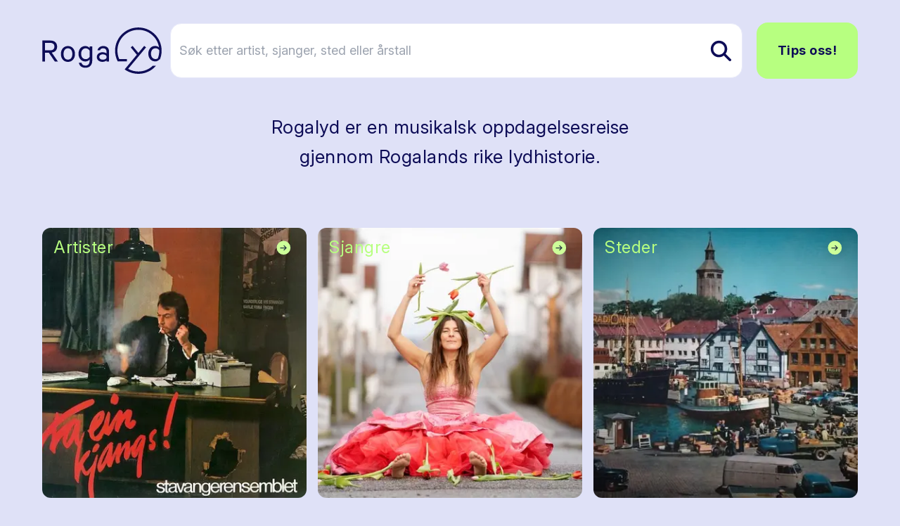

--- FILE ---
content_type: text/html; charset=utf-8
request_url: https://www.rogalyd.no/
body_size: 14984
content:
<!DOCTYPE html>
<html lang="no">

<head><title>Rogalyd</title>
    <!--Blazor:{"type":"server","prerenderId":"a69a725f544b4143bca7e6a45a36753f","key":{"locationHash":"77D12F14A8105320B1AAED6AE7E689DA0EC4483270A645E84079EAA0FFDF550D:7","formattedComponentKey":""},"sequence":0,"descriptor":"CfDJ8AsCdUa6FzVPgh4A874aE8CeuWpwj4deC5CCN4QwF2kfdgwvrMPx\u002BZKbVQiwReX964xHoDfJbwGyYDn1VXvdLI9p0satAFoJEuwretUb\u002BWxURzjZzbsvzH8ssad9bGoLTJneK063ZJvBIk6dkl/hNNdXih8myyQ6SsaivVMxYK6TjjjHN6RxQzEWqHzDVCWcEnpA8qVHM2qCid1NN0ORUlOUkXRgN6WEd8ilMxuYh8Wp6nVroQbTSIeS3wkJBhTYu8TnPEXlykpoOztMhQo\u002B/zzB5XVgUgkt4aVYwIkyif6kuQSGmSR3kfHVjKvtiIZ8\u002BwonlElI9DnRSP\u002Bj2/SPehPcUDWNgb0QU7TFm17WiwzObK3LHhx8zuLlqDMGDihNj4OgJDSiA6juJwS9i5AD0Op/7RjoNuqN2nCd8Juk0RrT1XpkBIHEKAEgT5zRH6fttTtaTPG/TPTeS4obzAXcR84FlM3gzB5irxadc9Gljhbvi5ybLOtyGLcpfPsnd2NXFM6MNYToO1JVPG8MAQb/NuJ9SwI9zBP9kMs4G5HKbpBrSfkMAgUC2meM44Nx8oSXO\u002BhWKY8noLf\u002BIaxZ/RqFLRE="}--><title>Rogalyd</title><!--Blazor:{"prerenderId":"a69a725f544b4143bca7e6a45a36753f"}-->
    <meta charset="utf-8">
    <meta name="viewport" content="width=device-width, initial-scale=1.0">
    <base href="/" />
    <link href="https://fonts.googleapis.com/css?family=Material+Icons|Material+Icons+Outlined|Material+Icons+Round|Material+Icons+Sharp" rel="stylesheet">
    <link rel="preconnect" href="https://fonts.googleapis.com">
    <link rel="preconnect" href="https://fonts.gstatic.com" crossorigin>
    <link href="https://fonts.googleapis.com/css2?family=Inter:ital,opsz,wght@0,14..32,100..900;1,14..32,100..900&display=swap" rel="stylesheet">
    <link href="css/output.css?v=D2dSFfHZSXl2cdGV1jxPcoYF4tLpFwScu-bRj8ueVgY" rel="stylesheet" />
    <link rel="icon" type="image/png" href="/static/favicon.ico">
    <!-- Google tag (gtag.js) -->
<script async src="https://www.googletagmanager.com/gtag/js?id=G-0TEBPJ6NMZ"></script>
<script>
  window.dataLayer = window.dataLayer || [];
  function gtag(){dataLayer.push(arguments);}
  gtag('js', new Date());
  gtag('config', 'G-0TEBPJ6NMZ');
</script></head>

<body><div id="components-reconnect-modal" class="rogalyd-reconnect-modal">
        Vi mistet tilkoblingen, vennligst vent mens vi forsøker å koble til på ny.
        <span id="components-reconnect-modal-attempts"></span></div>

    <!--Blazor:{"type":"server","prerenderId":"d0d71f2f7870438caebee27e09945a0b","key":{"locationHash":"7785112B443BF86B0C82C3920769F9A4A54AA612568305B0EF013450C4FFE335:20","formattedComponentKey":""},"sequence":1,"descriptor":"CfDJ8AsCdUa6FzVPgh4A874aE8CzzkBHpl2F5\u002BXynBIxS6/Tl/6dUa8fvHxwjq6JRvYBOrg9MRXwxqWMI1M76oNzhOdYNA\u002BvlhG1R/vt8dhhxpQ30TztrzH1O8AmoHezAsuR4bhApQVn7uW/b5aUf4OCFP\u002B4FyUeJq5HLrgjrTI13QeFsaIdYbneQ2/mYaDWaESSf5ZSMWF/13wKrnGgO0VTEr8wdzv7UUVGAXgD\u002B4k\u002B4V6N7bPhWrH7qgyexx9hyRIsAYcv1ucvyhEwudh5Y5aRExlV/8BL5NswgHmEwtp6ikG\u002BZ9/tUC53SUS4NZ4whr7FDjnuR9nyNQTunUqCycwk7VKqrmcwUDYqQGa99vACSpg8V4E7UPuDKMigMbHKmxwWSvu5RM6/FlFch4yQdCPo7Sfqbg8vxLLUN6/ElgKjXcTq4RpokKYMhp6wF8ZUuDc8bpkIpGkWtOSVxBtRNrXENebue\u002BBZxZH9xl/3UMDrM7vlVUA2U3LM9BlGRdS8gX72vdDl0cdXFvGe0wx2u2\u002B0Bdc="}-->

<div class="page flex flex-col h-screen" b-z5yh9llw55><header class="container relative mt-4 md:mt-8"><div class="flex justify-between items-center"><a href="/" class="flex-none link-reset active" aria-current="page"><img src="static/gfx/logo.svg" alt="Rogalyd logo" class="flex flex-none transition-all w-full max-w-[130px] md:max-w-[170px]"></a>
        <div class="flex items-center w-full relative z-10"><div class="flex lg:hidden relative items-center ml-auto my-6"><button class="flex mr-3  hover:text-rl-darkBlue" aria-label="Vis s&#xF8;k"><span class="material-icons-outlined text-3xl ">search</span></button>
                <button class="flex  hover:text-rl-darkBlue" aria-label="Vis meny"><span class="material-icons-outlined text-4xl">menu</span></button></div>
            <div class="hidden lg:flex relative items-center w-full"><form class="flex relative text-lg ml-3 group w-full" action="/sok" method="get"><input type="text" placeholder="S&#xF8;k etter artist, sjanger, sted eller &#xE5;rstall" name="s" class="rounded-2xl bg-white py-6 pl-3 pr-10 border border-rl-blue-70 w-full transition-all group-hover:pr-16 group-focus:pr-16" autocomplete="off" aria-label="S&#xF8;k etter artist, sjanger, sted eller &#xE5;rstall" />
                    
                    
                    <button type="submit" class="flex items-center absolute right-0 h-full px-4 rounded-r-lg z-10" aria-label="Søk etter artist, sjanger, sted eller årstall"><img src="static/gfx/search.svg" alt="søk"></button></form><a href="/tips-oss" class="ml-5 rounded-2xl text-lg py-6 px-7 font-bold btn btn-greenBlue">Tips oss!</a></div></div></div></header>
    <main class="mt-6 sm:mt-12" b-z5yh9llw55>

<div class="text-center text-rl-darkBlue text-xl lg:text-2.75xl mb-24 lg:mb-24"><div class="mb-20 px-5 max-w-[40rem] mx-auto"><div class="content-wrapper s-rich"><p>Rogalyd er en musikalsk oppdagelsesreise gjennom Rogalands rike lydhistorie.</p></div></div>
    
    <div class="grid grid-cols-1 sm:grid-cols-3 mx-auto gap-x-2 sm:gap-x-4 gap-y-2 max-w-screen-xl px-5"><a href="/artister" class="flex flex-col items-center border-b-0"><div class="relative text-rl-lightGreen w-full h-28 sm:h-40 lg:h-96"><img src="https://cdn.sanity.io:443/images/bfzx6vnq/production/e1eef987dc9a9b178a770c962913fb2372c9ced9-595x583.jpg?w=400&amp;h=400&amp;fit=crop&amp;crop=focalpoint&amp;auto=format&amp;fp-x=0.47290640394088673&amp;fp-y=0.3265511326669429" alt="Artister" class="rounded-xl object-cover w-full h-full" />
                    <div class="absolute inset-0 rounded-xl pointer-events-none bg-gradient-to-b from-black/70 to-transparent"></div>
                    <p class="absolute left-0 top-0 m-2 px-2 py-1 text-base sm:text-lg lg:text-2xl z-10">Artister</p>
                    <img src="/static/gfx/arrow.svg" alt class="absolute right-0 top-0 m-2 z-10"></div></a><a href="/sjangre" class="flex flex-col items-center border-b-0"><div class="relative text-rl-lightGreen w-full h-28 sm:h-40 lg:h-96"><img src="https://cdn.sanity.io:443/images/bfzx6vnq/production/9f52c72b492340f1026abb725468cf9b2dcf61ba-1024x682.jpg?w=400&amp;h=400&amp;fit=crop&amp;crop=focalpoint&amp;auto=format&amp;fp-x=0.5171232876712325&amp;fp-y=0.3611625323954091" alt="Sjangre" class="rounded-xl object-cover w-full h-full" />
                    <div class="absolute inset-0 rounded-xl pointer-events-none bg-gradient-to-b from-black/70 to-transparent"></div>
                    <p class="absolute left-0 top-0 m-2 px-2 py-1 text-base sm:text-lg lg:text-2xl z-10">Sjangre</p>
                    <img src="/static/gfx/arrow.svg" alt class="absolute right-0 top-0 m-2 z-10"></div></a><a href="/steder" class="flex flex-col items-center border-b-0"><div class="relative text-rl-lightGreen w-full h-28 sm:h-40 lg:h-96"><img src="https://cdn.sanity.io:443/images/bfzx6vnq/production/fc52831479ee9800fe84a0a1a5a39dee64ee23d0-792x540.jpg?w=400&amp;h=400&amp;fit=crop&amp;crop=entropy&amp;auto=format" alt="Steder" class="rounded-xl object-cover w-full h-full" />
                    <div class="absolute inset-0 rounded-xl pointer-events-none bg-gradient-to-b from-black/70 to-transparent"></div>
                    <p class="absolute left-0 top-0 m-2 px-2 py-1 text-base sm:text-lg lg:text-2xl z-10">Steder</p>
                    <img src="/static/gfx/arrow.svg" alt class="absolute right-0 top-0 m-2 z-10"></div></a></div></div>


<div class="container flex mb-24 py-24 relative bg-cover bg-center overflow-hidden bg-rl-darkGreen" style="background-image: url(https://cdn.sanity.io:443/images/bfzx6vnq/production/d010df0e396c65f05fc2ed2ae085bd8eea440256-1644x975.jpg?w=2320&amp;h=640&amp;fit=crop&amp;crop=focalpoint&amp;auto=format&amp;fp-x=0.5&amp;fp-y=0.5); background-position: right center; background-size: auto 100%; background-repeat: no-repeat;"><div class="container grid grid-cols-1 sm:grid-cols-2 items-center text-rl-lightGreen-100 h-full"><div class="flex flex-col py-20 items-start max-w-2xl text-base"><h1 class="text-rl-lightGreen mb-7 ">Tips oss gjerne om musikk fra Rogaland</h1>
                <div class="text-rl-lightGreen-10 mb-7"><div class="content-wrapper s-rich"><p>Vet du om noe lyd som ikke er nevnt? Eller har du mer informasjon om noe vi har nevnt? <strong>Vi hører gjerne fra deg.</strong></p><p></p><p></p></div></div>
                <a href="/tips-oss" class="font-semibold rounded py-4 px-10 btn btn-greenBlue">Tips oss</a></div>
            <div></div></div></div>

<div class="container"><div class="mb-10 max-w-full"><div class="w-[70vw] md:w-full mx-auto"><h2 class="h2 mb-7 text-rl-darkBlue font-semibold flex items-center whitespace-nowrap md:whitespace-normal">
            Sist oppdatert
            <img src="static/gfx/lightIcon.svg" alt class="ml-2"></h2></div><div class="grid grid-cols-1 md:grid-cols-3 gap-8 md:gap-10 w-[70vw] md:w-full mx-auto"><a href="/artist/olav-larsen-and-the-alabama-rodeo-stars-christmas-song-for-anna" class="border-0 flex flex-col w-full max-w-sm mx-auto"><h3 class="mb-2 md:mb-4 text-rl-darkBlue text-left">Olav Larsen &amp; the Alabama...</h3>
                            <div class="flex flex-col flex-none mb-3 md:mb-5"><img src="https://cdn.sanity.io:443/images/bfzx6vnq/production/8b6becaed5e8b71316f26d820f1c78073051eebd-638x634.jpg?w=400&amp;h=250&amp;fit=crop&amp;crop=entropy&amp;auto=format" width="400" height="250" alt="" class="rounded-lg" loading="lazy" /></div><div class="flex flex-col grow"><p class="text-sm text-rl-darkBlue">&#xAB;Christmas Song For Anna&#xBB; er en nitrist h&#xF8;ytidssang fra det j&#xE6;rske americanabandet Olav Larsen &amp; The Alabama Rodeo Stars. Den gir ingen utsikter til god jul. Sangen kom  ut i 2009.</p></div></a><a href="/artist/cocks-and-crosses-musikken-som-ikke-ville-do-dokumentar-om-kjetil-nernes-og-arabrot" class="border-0 flex flex-col w-full max-w-sm mx-auto"><h3 class="mb-2 md:mb-4 text-rl-darkBlue text-left">Cocks &amp; Crosses - Musikke...</h3>
                            <div class="flex flex-col flex-none mb-3 md:mb-5"><img src="https://cdn.sanity.io:443/images/bfzx6vnq/production/1d6e607b8f4691720ed1da8c672d34457cdfe677-780x1170.jpg?w=400&amp;h=250&amp;fit=crop&amp;crop=focalpoint&amp;auto=format&amp;fp-x=0.5&amp;fp-y=0.5" width="400" height="250" alt="" class="rounded-lg" loading="lazy" /></div><div class="flex flex-col grow"><p class="text-sm text-rl-darkBlue">&#xAB;Cocks &amp; Crosses&#xBB; er en musikkdokumentar som starter med et dystert utgangspunkt. Den f&#xF8;lger Haugesundsmusiker og frontmann i st&#xF8;yrockbandet &#xC5;rabrot, Kjetil Nernes, og hans kamp mot strupekreft. Filmen har allikevel en del humor, optimisme og varme. </p></div></a><a href="/artist/tones-et-musikkportrett" class="border-0 flex flex-col w-full max-w-sm mx-auto"><h3 class="mb-2 md:mb-4 text-rl-darkBlue text-left">T&#xF8;nes-et musikkportrett</h3>
                            <div class="flex flex-col flex-none mb-3 md:mb-5"><img src="https://cdn.sanity.io:443/images/bfzx6vnq/production/d8964a2d49a00bcc2b2ed837cd4853160cf20842-333x473.heif?w=400&amp;h=250&amp;fit=crop&amp;crop=entropy&amp;auto=format" width="400" height="250" alt="" class="rounded-lg" loading="lazy" /></div><div class="flex flex-col grow"><p class="text-sm text-rl-darkBlue">Dokumentarfilm som f&#xF8;lger den ikoniske  Sokndalsartisten T&#xF8;nes gjennom 2018. Laget av Andr&#xE9; L&#xF8;yning og Kristian Landmark. Den kom ut det f&#xF8;lgende &#xE5;ret. Frank &quot;T&#xF8;nes&quot; T&#xF8;nnesen var i utgangspunktet skeptisk til et musikkportrett , men resultatet ble beskrevet som underfundig, lavm&#xE6;lt og sympatisk.</p></div></a></div></div></div></main>
    <footer class="mt-20"><div class="bg-rl-sort-5 py-20 lg:py-28"><div class="container"><div class="grid grid-cols-12 gap-5"><div class="col-span-12 mb-8"><a href="https://solvberget.no/"><img src="/static/gfx/solvberget_logo.svg" alt="Logo til Sølvberget" class="w-full max-w-[9rem] md:max-w-[12.5rem]"></a></div><div class="flex flex-col col-span-12 md:col-span-4 lg:col-span-6 mb-5"><h2 class="h3 mb-5">Om Rogalyd</h2>
                        <div class="footer-content"><div class="content-wrapper s-rich"><p>Rogalyd er en wiki og diskografi drevet av Sølvberget bibliotek og kulturhus med støtte fra Rogaland fylkesbibliotek.</p></div></div></div><div class="flex flex-col col-span-12 md:col-span-4 lg:col-span-3 mb-5"><h2 class="h3 mb-5">Om S&#xF8;lvberget</h2>
                        <div class="footer-content"><div class="content-wrapper s-rich"><p><a target="" href="https://www.solvberget.no/om-oss">Om oss</a></p><p><a target="" href="https://www.solvberget.no/tjenester/bibliotekkort">Bli låner</a></p><p><a target="" href="https://www.solvberget.no/anbefalinger?tag=Musikktips">Musikktips</a></p></div></div></div><div class="flex flex-col col-span-12 md:col-span-4 lg:col-span-3 mb-5"><h2 class="h3 mb-5">Kontakt oss</h2>
                        <div class="footer-content"><div class="content-wrapper s-rich"><p><a target="" href="tips-oss">Tips oss!</a></p></div></div></div></div></div></div>
        <div class="bg-black text-xs md:text-sm text-white py-6 footer-footnote"><div class="container"><div Class="flex flex-col md:flex-row-reverse items-center justify-between"><div class="flex self-end mb-5 md:mb-0"><a href="https://www.stavanger.kommune.no/" class="hover:border-transparent"><img src="/static/gfx/stavanger_kommune_logo.png" alt="Logo til Stavanger kommune" class="w-full max-w-[9.5rem]"></a></div>
                    <div><div class="content-wrapper s-rich"><p>© 2025 Sølvberget bibliotek og kulturhus</br><a target="" href="https://solvberget.no/artikkel/personvern">Personvernerklæring</a> <a target="" href="https://uustatus.no/nb/erklaringer/publisert/421b3d0f-28a6-4f56-a0e6-4473278a07bb">Tilgjengelighetserklæring</a></p><p><strong><em>Sølvberget gir meining til fellesskapet</strong></em></p></div></div></div></div></div></footer></div><!--Blazor:{"prerenderId":"d0d71f2f7870438caebee27e09945a0b"}-->

    
    <script src="_framework/blazor.web.js" autostart="false"></script>
    <script src="static/js/rl-carousel.v1.js?v=Iz4KqZHqkJiaz8-XzZkJ5eOiTr3DBUoimgGZ6Mixzys"></script>
    <script src="static/js/boot.js"></script></body></html><!--Blazor-Server-Component-State:CfDJ8AsCdUa6FzVPgh4A874aE8D5f5pZXOX0R1MKihKS8urYuI2SX2quAyTKCjvVr0raqFEOOGEJYD/ntvoMJQWTjSv+ttCTzU5cLs+jEgiMuPKZRqB3xikeHKFnCZuIzgncIDyW3Aj1yIAedVRjF16EiLW0LHG+aU2xy0OucY6I4g4C7IivU41Kp1V+amqlKsn6c6sH2ElnWKHfTqRUkfgN6xi5xu9ZyF74TqKkiv6HAJreZ4A+jdRNr6mjEMroQDsYKZnCxMvfv/BTrnZ8XEM1D8k1X4ecWKjYT9iEjoPCqkCvLxE63s+hi6Tq6AnG251XwlnRoBy5ZVGG7XroIDgvt93Iy4Usf4U6BKy/MTDbll874T9kd1xLxNoTp4yUWQfaujZEvCF6YwpQ0qlGG/LDXV8p/nfkhAED7WTDzUoDrVPtzcBXx917jkY6whJC5lVYhIwDO/oYMh4IweQeMaG5PM1fx7CQw/NWm0wlahizbtKCGwz5NltBT/ka3PqZvsGqSHW+RalRtimvNih8KrwGkxhNSkq8UYyrWwi7PhYd326L-->

--- FILE ---
content_type: image/svg+xml
request_url: https://www.rogalyd.no/static/gfx/arrow.svg
body_size: 998
content:
<svg width="45px" height="45px" viewBox="0 0 103 103" fill="none" xmlns="http://www.w3.org/2000/svg">
<g filter="url(#filter0_d_114_165)">
<circle cx="46.5" cy="46.5" r="22.5" fill="#CDFF99"/>
</g>
<path d="M35.5 47H54.303M47.0303 39L55 47L47.0303 55" stroke="#253444" stroke-width="3"/>
<defs>
<filter id="filter0_d_114_165" x="0" y="0" width="103" height="103" filterUnits="userSpaceOnUse" color-interpolation-filters="sRGB">
<feFlood flood-opacity="0" result="BackgroundImageFix"/>
<feColorMatrix in="SourceAlpha" type="matrix" values="0 0 0 0 0 0 0 0 0 0 0 0 0 0 0 0 0 0 127 0" result="hardAlpha"/>
<feOffset dx="5" dy="5"/>
<feGaussianBlur stdDeviation="14.5"/>
<feComposite in2="hardAlpha" operator="out"/>
<feColorMatrix type="matrix" values="0 0 0 0 0 0 0 0 0 0 0 0 0 0 0 0 0 0 0.1 0"/>
<feBlend mode="normal" in2="BackgroundImageFix" result="effect1_dropShadow_114_165"/>
<feBlend mode="normal" in="SourceGraphic" in2="effect1_dropShadow_114_165" result="shape"/>
</filter>
</defs>
</svg>


--- FILE ---
content_type: image/svg+xml
request_url: https://www.rogalyd.no/static/gfx/lightIcon.svg
body_size: 546
content:
<svg width="45px" height="45px" viewBox="0 0 90 90" fill="none" xmlns="http://www.w3.org/2000/svg">
<circle cx="45" cy="45" r="45" fill="url(#paint0_radial_121_423)" fill-opacity="0.4"/>
<circle cx="44.9999" cy="45.0001" r="18.871" fill="#CDFF99"/>
<defs>
<radialGradient id="paint0_radial_121_423" cx="0" cy="0" r="1" gradientUnits="userSpaceOnUse" gradientTransform="translate(45 45) rotate(90) scale(45)">
<stop offset="0.52" stop-color="#CDFF99" stop-opacity="0"/>
<stop offset="0.825" stop-color="#CDFF99"/>
</radialGradient>
</defs>
</svg>
